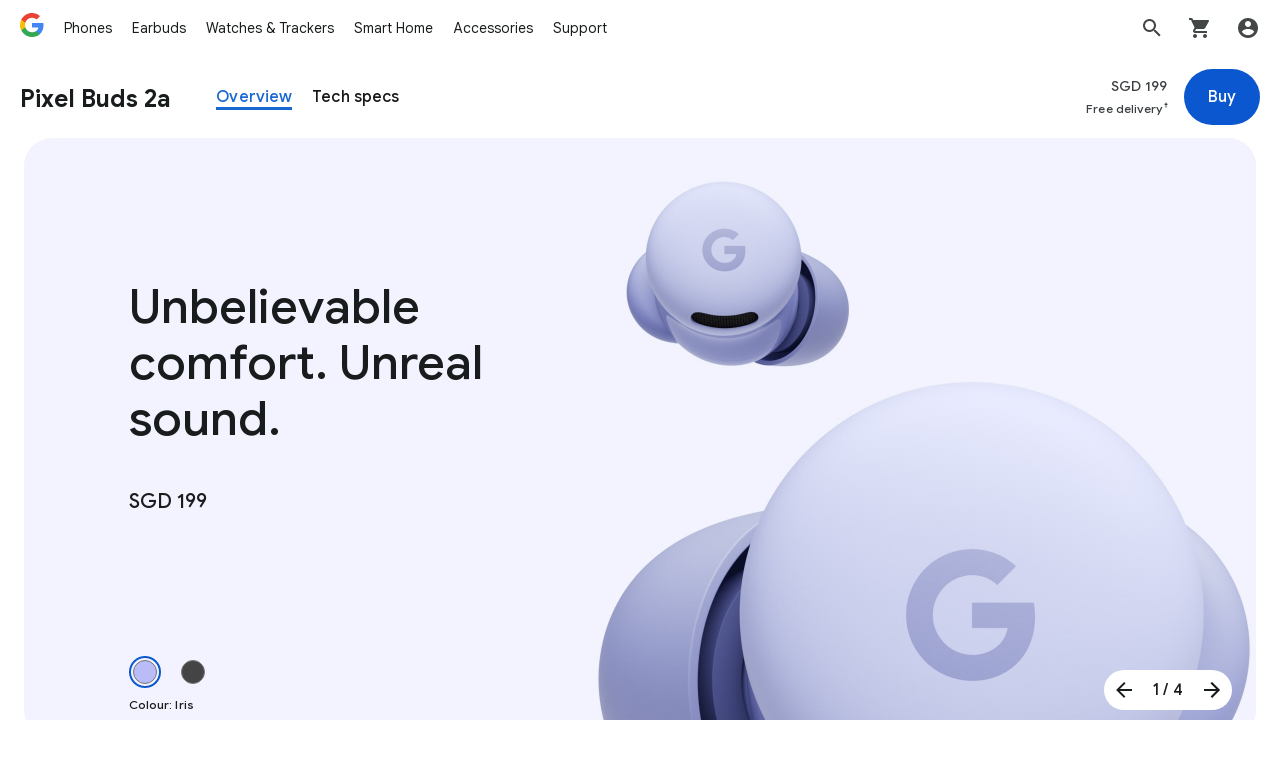

--- FILE ---
content_type: image/svg+xml
request_url: https://storage.googleapis.com/mannequin/blobs/cda01e1d-7624-49ca-bc5a-16980f4b7f4d.svg
body_size: -113
content:
<svg width="33" height="32" viewBox="0 0 33 32" fill="none" xmlns="http://www.w3.org/2000/svg"><path d="M16.723 32c0-2.213-.427-4.293-1.28-6.24-.827-1.947-1.96-3.64-3.4-5.08s-3.134-2.573-5.08-3.4C5.016 16.427 2.936 16 .723 16c2.213 0 4.293-.413 6.24-1.24 1.946-.853 3.64-2 5.08-3.44s2.573-3.133 3.4-5.08c.853-1.947 1.28-4.027 1.28-6.24 0 2.213.413 4.293 1.24 6.24.853 1.947 2 3.64 3.44 5.08s3.133 2.587 5.08 3.44c1.946.827 4.026 1.24 6.24 1.24-2.214 0-4.294.427-6.24 1.28-1.947.827-3.64 1.96-5.08 3.4s-2.587 3.133-3.44 5.08c-.827 1.947-1.24 4.027-1.24 6.24z" fill="#444746"/></svg>

--- FILE ---
content_type: image/svg+xml
request_url: https://storage.googleapis.com/mannequin/retail-qualifiers/free-shipping.svg
body_size: -259
content:
<svg width="30" height="32" viewBox="0 0 30 32" xmlns="http://www.w3.org/2000/svg"><title>Page 1</title><g fill="none" fill-rule="evenodd"><path fill="#FFBC00" d="M14.995 31.955L15 16.119 29.533 8.12v15.987z"/><path fill="#FF8F00" d="M14.995 31.955V16.119L.467 8.12v15.932z"/><path fill="#FFD400" d="M.467 8.12l14.528 8 14.538-8L15.093.324z"/></g></svg>

--- FILE ---
content_type: image/svg+xml
request_url: https://storage.googleapis.com/mannequin/blobs/390e0d7c-fc82-4bc1-9fb5-be35005a839c.svg
body_size: 146
content:
<svg width="32" height="32" viewBox="0 0 32 32" fill="none" xmlns="http://www.w3.org/2000/svg"><g clip-path="url(#clip0_11_52819)"><path d="M8.3 24.433L6.567 22.7a8.904 8.904 0 002.066-3.067A9.23 9.23 0 009.367 16a9.23 9.23 0 00-.734-3.633A8.904 8.904 0 006.567 9.3L8.3 7.533a12.022 12.022 0 012.567 3.9c.622 1.445.933 2.956.933 4.534 0 1.577-.311 3.1-.933 4.566a12.021 12.021 0 01-2.567 3.9zm-3.733-3.766L2.8 18.9c.4-.378.7-.822.9-1.333a3.972 3.972 0 00.333-1.6A3.73 3.73 0 003.7 14.4c-.2-.511-.5-.956-.9-1.333L4.567 11.3A6.469 6.469 0 016 13.467c.356.8.533 1.633.533 2.5 0 .866-.177 1.71-.533 2.533a6.47 6.47 0 01-1.433 2.167zM14.767 28V4h2.466v24h-2.466zm10.5-10.767v-2.466H28v2.466h-2.733zm-5.167 0v-2.466h2.733v2.466H20.1z" fill="#202124"/></g><defs><clipPath id="clip0_11_52819"><path fill="#fff" d="M0 0h32v32H0z"/></clipPath></defs></svg>

--- FILE ---
content_type: image/svg+xml
request_url: https://storage.googleapis.com/mannequin/blobs/3cd06d56-2523-441d-989c-0b24db2a667f.svg
body_size: 968
content:
<svg width="33" height="32" viewBox="0 0 33 32" fill="none" xmlns="http://www.w3.org/2000/svg"><path d="M18.264 25.6c1.36 0 2.493-.467 3.4-1.4.933-.933 1.4-2.067 1.4-3.4h-3.2c0 .453-.16.84-.48 1.16-.293.293-.667.44-1.12.44-.347 0-.653-.093-.92-.28a1.943 1.943 0 01-.6-.84 8.375 8.375 0 00-.6-1.32 4.394 4.394 0 00-.88-1.24l-2.16-2.16c-.4-.4-.707-.853-.92-1.36a4.279 4.279 0 01-.32-1.6c0-1.12.387-2.067 1.16-2.84.773-.773 1.72-1.16 2.84-1.16.96 0 1.8.307 2.52.92a3.747 3.747 0 011.4 2.28h3.24c-.213-1.84-1-3.36-2.36-4.56-1.36-1.227-2.96-1.84-4.8-1.84-2 0-3.707.707-5.12 2.12-1.387 1.387-2.08 3.08-2.08 5.08 0 .987.187 1.933.56 2.84a7.4 7.4 0 001.6 2.36l2.2 2.2c.187.187.32.4.4.64.107.213.2.44.28.68a4.99 4.99 0 001.76 2.36c.853.613 1.787.92 2.8.92zm.8-6.4c.693 0 1.267-.227 1.72-.68.453-.48.68-1.053.68-1.72 0-.693-.227-1.267-.68-1.72-.453-.453-1.027-.68-1.72-.68-.667 0-1.24.227-1.72.68-.453.453-.68 1.027-.68 1.72 0 .667.227 1.24.68 1.72.48.453 1.053.68 1.72.68zm-2.4 12.8c-2.213 0-4.293-.413-6.24-1.24-1.947-.853-3.64-2-5.08-3.44s-2.587-3.133-3.44-5.08C1.077 20.293.664 18.213.664 16s.413-4.293 1.24-6.24c.853-1.947 2-3.64 3.44-5.08s3.133-2.573 5.08-3.4C12.371.427 14.451 0 16.664 0s4.293.427 6.24 1.28c1.947.827 3.64 1.96 5.08 3.4s2.573 3.133 3.4 5.08c.853 1.947 1.28 4.027 1.28 6.24s-.427 4.293-1.28 6.24c-.827 1.947-1.96 3.64-3.4 5.08s-3.133 2.587-5.08 3.44c-1.947.827-4.027 1.24-6.24 1.24zm0-3.2c3.573 0 6.6-1.24 9.08-3.72 2.48-2.48 3.72-5.507 3.72-9.08 0-3.573-1.24-6.6-3.72-9.08-2.48-2.48-5.507-3.72-9.08-3.72-3.573 0-6.6 1.24-9.08 3.72-2.48 2.48-3.72 5.507-3.72 9.08 0 3.573 1.24 6.6 3.72 9.08 2.48 2.48 5.507 3.72 9.08 3.72z" fill="#3C4043"/></svg>

--- FILE ---
content_type: image/svg+xml
request_url: https://storage.googleapis.com/mannequin/blobs/73ba6da4-9215-460d-afea-a1c7d51e0c60.svg
body_size: -215
content:
<svg width="32" height="32" viewBox="0 0 32 32" fill="none" xmlns="http://www.w3.org/2000/svg"><path d="M10.667 29.333c-.378 0-.7-.122-.967-.366A1.38 1.38 0 019.334 28V6.667c0-.378.122-.69.366-.934.267-.266.59-.4.967-.4h2.667V2.667h5.333v2.666h2.666c.378 0 .69.134.934.4.267.245.4.556.4.934V16a6.95 6.95 0 00-1.367.133 6.568 6.568 0 00-1.3.334V8h-8v18.667h3.133c.178.51.39.988.634 1.433a7.2 7.2 0 00.933 1.233h-6.033zm10.667 0v-4h-4v-2.666h4v-4H24v4h4v2.666h-4v4h-2.666z" fill="#202124"/></svg>

--- FILE ---
content_type: image/svg+xml
request_url: https://storage.googleapis.com/mannequin/blobs/7929807d-5904-41b4-856a-e9aec8d47243.svg
body_size: 282
content:
<svg fill="none" height="32" viewBox="0 0 32 32" width="32" xmlns="http://www.w3.org/2000/svg"><path d="M16.367 25.333c.267-.022.49-.122.667-.3.2-.2.3-.434.3-.7 0-.311-.1-.556-.3-.734-.2-.2-.456-.289-.767-.266-.91.066-1.878-.178-2.9-.734-1.022-.577-1.666-1.61-1.933-3.1a.954.954 0 00-.367-.6.93.93 0 00-.633-.233.947.947 0 00-.767.367c-.2.222-.266.489-.2.8.378 2.022 1.267 3.466 2.667 4.333s2.811 1.256 4.233 1.167zm-.366 4c-3.045 0-5.59-1.045-7.634-3.134-2.022-2.089-3.033-4.689-3.033-7.8 0-2.222.878-4.633 2.633-7.233 1.778-2.622 4.456-5.456 8.034-8.5 3.577 3.044 6.244 5.878 8 8.5 1.777 2.6 2.666 5.011 2.666 7.233 0 3.111-1.022 5.711-3.066 7.8-2.023 2.09-4.556 3.134-7.6 3.134zm0-2.667c2.31 0 4.222-.778 5.733-2.333 1.511-1.578 2.267-3.556 2.267-5.934 0-1.622-.678-3.455-2.034-5.5-1.333-2.044-3.322-4.277-5.966-6.7-2.645 2.423-4.645 4.656-6 6.7-1.334 2.045-2 3.878-2 5.5 0 2.378.755 4.356 2.266 5.934 1.511 1.555 3.423 2.333 5.734 2.333z" fill="#3d4043"/></svg>